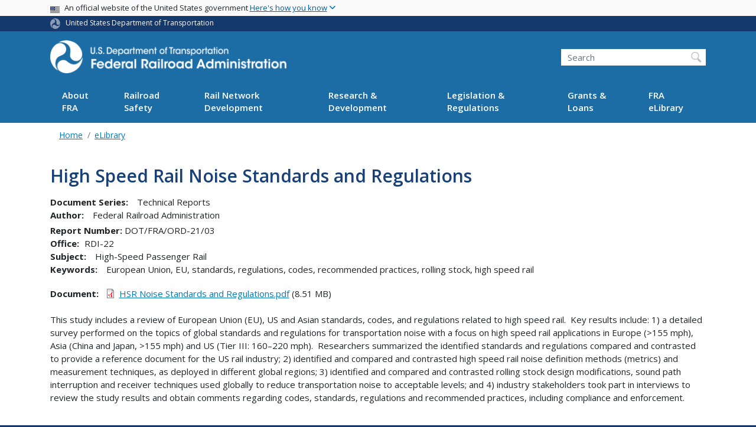

--- FILE ---
content_type: text/html; charset=utf-8
request_url: https://docs.google.com/viewer?url=https://railroads.dot.gov/sites/fra.dot.gov/files/2021-02/HSR%20Noise%20Standards%20and%20Regulations.pdf&embedded=true
body_size: 2415
content:
<!DOCTYPE html><html lang="en" dir="ltr"><head><title>HSR Noise Standards and Regulations.pdf</title><link rel="stylesheet" type="text/css" href="//www.gstatic.com/_/apps-viewer/_/ss/k=apps-viewer.standalone.iULaTRig4eo.L.W.O/am=AAQD/d=0/rs=AC2dHMIuKVAQafSb-Ydr8aqMNFhc5Equmg" nonce="pswUD8XwMQmXSmAvfst1dQ"/></head><body><div class="ndfHFb-c4YZDc ndfHFb-c4YZDc-AHmuwe-Hr88gd-OWB6Me dif24c vhoiae LgGVmb bvmRsc ndfHFb-c4YZDc-TSZdd ndfHFb-c4YZDc-TJEFFc ndfHFb-c4YZDc-vyDMJf-aZ2wEe ndfHFb-c4YZDc-i5oIFb ndfHFb-c4YZDc-uoC0bf ndfHFb-c4YZDc-e1YmVc" aria-label="Showing viewer."><div class="ndfHFb-c4YZDc-zTETae"></div><div class="ndfHFb-c4YZDc-JNEHMb"></div><div class="ndfHFb-c4YZDc-K9a4Re"><div class="ndfHFb-c4YZDc-E7ORLb-LgbsSe ndfHFb-c4YZDc-LgbsSe-OWB6Me" aria-label="Previous"><div class="ndfHFb-c4YZDc-DH6Rkf-AHe6Kc"><div class="ndfHFb-c4YZDc-Bz112c ndfHFb-c4YZDc-DH6Rkf-Bz112c"></div></div></div><div class="ndfHFb-c4YZDc-tJiF1e-LgbsSe ndfHFb-c4YZDc-LgbsSe-OWB6Me" aria-label="Next"><div class="ndfHFb-c4YZDc-DH6Rkf-AHe6Kc"><div class="ndfHFb-c4YZDc-Bz112c ndfHFb-c4YZDc-DH6Rkf-Bz112c"></div></div></div><div class="ndfHFb-c4YZDc-q77wGc"></div><div class="ndfHFb-c4YZDc-K9a4Re-nKQ6qf ndfHFb-c4YZDc-TvD9Pc-qnnXGd" role="main"><div class="ndfHFb-c4YZDc-EglORb-ge6pde ndfHFb-c4YZDc-K9a4Re-ge6pde-Ne3sFf" role="status" tabindex="-1" aria-label="Loading"><div class="ndfHFb-c4YZDc-EglORb-ge6pde-RJLb9c ndfHFb-c4YZDc-AHmuwe-wcotoc-zTETae"><div class="ndfHFb-aZ2wEe" dir="ltr"><div class="ndfHFb-vyDMJf-aZ2wEe auswjd"><div class="aZ2wEe-pbTTYe aZ2wEe-v3pZbf"><div class="aZ2wEe-LkdAo-e9ayKc aZ2wEe-LK5yu"><div class="aZ2wEe-LkdAo aZ2wEe-hj4D6d"></div></div><div class="aZ2wEe-pehrl-TpMipd"><div class="aZ2wEe-LkdAo aZ2wEe-hj4D6d"></div></div><div class="aZ2wEe-LkdAo-e9ayKc aZ2wEe-qwU8Me"><div class="aZ2wEe-LkdAo aZ2wEe-hj4D6d"></div></div></div><div class="aZ2wEe-pbTTYe aZ2wEe-oq6NAc"><div class="aZ2wEe-LkdAo-e9ayKc aZ2wEe-LK5yu"><div class="aZ2wEe-LkdAo aZ2wEe-hj4D6d"></div></div><div class="aZ2wEe-pehrl-TpMipd"><div class="aZ2wEe-LkdAo aZ2wEe-hj4D6d"></div></div><div class="aZ2wEe-LkdAo-e9ayKc aZ2wEe-qwU8Me"><div class="aZ2wEe-LkdAo aZ2wEe-hj4D6d"></div></div></div><div class="aZ2wEe-pbTTYe aZ2wEe-gS7Ybc"><div class="aZ2wEe-LkdAo-e9ayKc aZ2wEe-LK5yu"><div class="aZ2wEe-LkdAo aZ2wEe-hj4D6d"></div></div><div class="aZ2wEe-pehrl-TpMipd"><div class="aZ2wEe-LkdAo aZ2wEe-hj4D6d"></div></div><div class="aZ2wEe-LkdAo-e9ayKc aZ2wEe-qwU8Me"><div class="aZ2wEe-LkdAo aZ2wEe-hj4D6d"></div></div></div><div class="aZ2wEe-pbTTYe aZ2wEe-nllRtd"><div class="aZ2wEe-LkdAo-e9ayKc aZ2wEe-LK5yu"><div class="aZ2wEe-LkdAo aZ2wEe-hj4D6d"></div></div><div class="aZ2wEe-pehrl-TpMipd"><div class="aZ2wEe-LkdAo aZ2wEe-hj4D6d"></div></div><div class="aZ2wEe-LkdAo-e9ayKc aZ2wEe-qwU8Me"><div class="aZ2wEe-LkdAo aZ2wEe-hj4D6d"></div></div></div></div></div></div><span class="ndfHFb-c4YZDc-EglORb-ge6pde-fmcmS ndfHFb-c4YZDc-AHmuwe-wcotoc-zTETae" aria-hidden="true">Loading&hellip;</span></div><div class="ndfHFb-c4YZDc-ujibv-nUpftc"><img class="ndfHFb-c4YZDc-ujibv-JUCs7e" src="/viewerng/thumb?ds=[base64]%3D%3D&amp;ck=lantern&amp;dsmi=unknown&amp;authuser&amp;w=800&amp;webp=true&amp;p=proj"/></div></div></div></div><script nonce="BsOK-NSwqsKUXDk3tecokA">/*

 Copyright The Closure Library Authors.
 SPDX-License-Identifier: Apache-2.0
*/
function c(a,e,f){a._preloadFailed||a.complete&&a.naturalWidth===void 0?f():a.complete&&a.naturalWidth?e():(a.addEventListener("load",function(){e()},!1),a.addEventListener("error",function(){f()},!1))}
for(var d=function(a,e,f,k){function l(){b.style.display="none"}var g=document.body.getElementsByClassName(a)[0];if(k)var b=document.getElementById(k);else{if(!g)return;b=g.getElementsByClassName(f)[0];if(!b)return}b._preloadStartTime=Date.now();b.onerror=function(){this._preloadFailed=!0};c(b,function(){b.naturalWidth<800?l():(b._preloadEndTime||(b._preloadEndTime=Date.now()),e&&(g.getElementsByClassName(e)[0].style.display="none"))},l)},h=["_initStaticViewer"],m=this||self,n;h.length&&(n=h.shift());)h.length||
d===void 0?m=m[n]&&m[n]!==Object.prototype[n]?m[n]:m[n]={}:m[n]=d;
</script><script nonce="BsOK-NSwqsKUXDk3tecokA">_initStaticViewer('ndfHFb-c4YZDc-K9a4Re-nKQ6qf','ndfHFb-c4YZDc-EglORb-ge6pde','ndfHFb-c4YZDc-ujibv-JUCs7e')</script><script type="text/javascript" charset="UTF-8" src="//www.gstatic.com/_/apps-viewer/_/js/k=apps-viewer.standalone.en_US.DX2PQ3S5s-A.O/am=AAQD/d=1/rs=AC2dHMLn12qbaE4kcbLfAlMcAxxDvf3IfQ/m=main" nonce="BsOK-NSwqsKUXDk3tecokA"></script><script type="text/javascript" src="https://apis.google.com/js/client.js" nonce="BsOK-NSwqsKUXDk3tecokA"></script><script type="text/javascript" nonce="BsOK-NSwqsKUXDk3tecokA">_init([["0",null,null,null,null,2,null,null,null,null,0,[1],null,null,null,"https://drive.google.com",null,null,null,null,null,null,null,null,null,null,null,null,null,null,null,null,[[],12,1,1],null,null,null,null,[null,null,null,null,"https://accounts.google.com/ServiceLogin?passive\u003d1209600\u0026continue\u003dhttps://docs.google.com/viewer?url%3Dhttps://railroads.dot.gov/sites/fra.dot.gov/files/2021-02/HSR%2BNoise%2BStandards%2Band%2BRegulations.pdf%26embedded%3Dtrue\u0026hl\u003den-US\u0026followup\u003dhttps://docs.google.com/viewer?url%3Dhttps://railroads.dot.gov/sites/fra.dot.gov/files/2021-02/HSR%2BNoise%2BStandards%2Band%2BRegulations.pdf%26embedded%3Dtrue",null,null,null,0],null,null,null,null,null,null,null,null,null,null,null,null,null,null,null,0,null,null,null,null,null,null,null,null,null,null,null,null,null,null,null,null,null,null,null,null,null,null,null,null,null,null,null,null,null,null,null,null,null,null,null,null,null,null,null,null,null,null,null,null,null,null,null,null,null,null,null,null,null,null,null,null,null,null,null,null,null,null,null,null,null,null,null,null,null,null,null,null,null,null,null,null,null,null,null,null,null,null,null,null,null,null,null,null,1],[null,"HSR Noise Standards and Regulations.pdf","/viewerng/thumb?ds\[base64]%3D%3D\u0026ck\u003dlantern\u0026dsmi\u003dunknown\u0026authuser\u0026w\u003d800\u0026webp\u003dtrue\u0026p\u003dproj",null,null,null,null,null,null,"/viewerng/upload?ds\[base64]%3D%3D\u0026ck\u003dlantern\u0026dsmi\u003dunknown\u0026authuser\u0026p\u003dproj",null,"application/pdf",null,null,1,null,"/viewerng/viewer?url\u003dhttps://railroads.dot.gov/sites/fra.dot.gov/files/2021-02/HSR+Noise+Standards+and+Regulations.pdf",null,"https://railroads.dot.gov/sites/fra.dot.gov/files/2021-02/HSR Noise Standards and Regulations.pdf",null,null,0,null,null,null,null,null,"/viewerng/standalone/refresh?url\u003dhttps://railroads.dot.gov/sites/fra.dot.gov/files/2021-02/HSR+Noise+Standards+and+Regulations.pdf\u0026embedded\u003dtrue",[null,null,"meta?id\u003dACFrOgBbmescwbT5iG6lzIIyVnHE8N4zAuHeviemwf9x1gXSMlxNFbDlxjbO2zOAEPisOyYz_ByU9w3QCX4MCWV0agsHfjn_pZqookhXGLtvqxqsRz2-DByPonuXUTklreIgH9ZKyomTr8yZLlFs","img?id\u003dACFrOgBbmescwbT5iG6lzIIyVnHE8N4zAuHeviemwf9x1gXSMlxNFbDlxjbO2zOAEPisOyYz_ByU9w3QCX4MCWV0agsHfjn_pZqookhXGLtvqxqsRz2-DByPonuXUTklreIgH9ZKyomTr8yZLlFs","press?id\u003dACFrOgBbmescwbT5iG6lzIIyVnHE8N4zAuHeviemwf9x1gXSMlxNFbDlxjbO2zOAEPisOyYz_ByU9w3QCX4MCWV0agsHfjn_pZqookhXGLtvqxqsRz2-DByPonuXUTklreIgH9ZKyomTr8yZLlFs","status?id\u003dACFrOgBbmescwbT5iG6lzIIyVnHE8N4zAuHeviemwf9x1gXSMlxNFbDlxjbO2zOAEPisOyYz_ByU9w3QCX4MCWV0agsHfjn_pZqookhXGLtvqxqsRz2-DByPonuXUTklreIgH9ZKyomTr8yZLlFs","https://doc-10-bk-apps-viewer.googleusercontent.com/viewer/secure/pdf/3nb9bdfcv3e2h2k1cmql0ee9cvc5lole/sthla584e6n2b6juf47fg2toaarueutb/1769025300000/lantern/*/ACFrOgBbmescwbT5iG6lzIIyVnHE8N4zAuHeviemwf9x1gXSMlxNFbDlxjbO2zOAEPisOyYz_ByU9w3QCX4MCWV0agsHfjn_pZqookhXGLtvqxqsRz2-DByPonuXUTklreIgH9ZKyomTr8yZLlFs",null,"presspage?id\u003dACFrOgBbmescwbT5iG6lzIIyVnHE8N4zAuHeviemwf9x1gXSMlxNFbDlxjbO2zOAEPisOyYz_ByU9w3QCX4MCWV0agsHfjn_pZqookhXGLtvqxqsRz2-DByPonuXUTklreIgH9ZKyomTr8yZLlFs"],null,null,null,"pdf"],"","",2]);</script></body></html>

--- FILE ---
content_type: text/css
request_url: https://railroads.dot.gov/sites/fra.dot.gov/files/css/css_zte1wiCCft76lGKW7DQ52J0albCt3DqYRrn_pbhbdL4.css?delta=1&language=en&theme=fra&include=eJx1kF1uAzEIhC_krl-qXsfCNrtBwWCBnTS37zb9SbRqX5DmYwQMWXX4MOgpgxlpzIZQi82WQz72RCuGoszQnTJrOceihqHqSKV5XFUGXNG1YXoL-D6Y5ByrzQ68fMtPbJBWQq6pohejPkgl_sNTcQ-rQdxYM_CLj9s-ZgtNK_Bh4xf706gdJTmIp1IldDDY9mAn_7nuQZYpfWYmP2F9MqbNqMaDXn5f9Br85gNbzOAYJg9qKDMWMBzLMALZ-Infw_pD67oWkAv44gUYScKF8OrxXpc9wmT8ANEMqAk
body_size: 3550
content:
/* @license GPL-2.0-or-later https://www.drupal.org/licensing/faq */
.node__content{font-size:1.071em;margin-top:10px;}.node--view-mode-teaser{border-bottom:1px solid #d3d7d9;margin-bottom:30px;padding-bottom:15px;}.node--view-mode-teaser h2{margin-top:0;padding-top:0.5em;}.node--view-mode-teaser h2 a{color:#181818;}.node--view-mode-teaser.node--sticky{background:#f9f9f9;background:rgba(0,0,0,0.024);border:1px solid #d3d7d9;padding:0 15px 15px;}.node--view-mode-teaser .node__content{clear:none;font-size:1em;line-height:1.6;}.node__meta{font-size:0.857em;color:#68696b;margin-bottom:-5px;}.node__meta .field--name-field-user-picture img{float:left;margin:1px 20px 0 0;}[dir="rtl"] .node__meta .field--name-field-user-picture img{float:right;margin-left:20px;margin-right:0;}.node__links{text-align:right;font-size:0.93em;}[dir="rtl"] .node__links{text-align:left;}.node--unpublished{padding:20px 15px 0;}.node--unpublished .comment-text .comment-arrow{border-left:1px solid #fff4f4;border-right:1px solid #fff4f4;}
.breadcrumb{font-size:0.929em;}
@media (min-width:994px){#header{position:sticky;top:0;z-index:501;}.user-logged-in #header{top:75px;}}.ultimenu .uitem:nth-last-child(-n+3) .ultimenu__flyout{right:0;left:auto;}.wrapper__sidenav .view-content.row{margin-left:0;margin-right:0;}.wrapper__sidenav .view-content.row > div{width:100%;}.landing-page-content .landing-page-second-row .landing-page-menu-section .landing-page-menu-section-content .landing-page-menu .landing-page-menu-image{width:44px;height:44px;background-size:30px 30px;}.tabs{position:relative;z-index:1;}@media (min-width:1200px){.node--type-complex-dataset .sidebar .sidebar_first,.node--type-medium-dataset .sidebar .sidebar_first{width:20rem;max-width:100%;}}#content .landing-page-first-row .card-paragraph a:link{text-decoration:none;}#content .landing-page-first-row .card-paragraph a:hover h1{text-decoration:underline;}#content .landing-page-first-row .card-paragraph a:visited h1{color:purple;}.landing-page-menu a:hover{color:#CFCFCF !important;}.landing-page-hero-text a:visited{color:white;}.node--type-document .document--set{display:flex;flex-wrap:wrap;}.node--type-document .document--set .field__item,.node--type-document .field--name-field-press-release-number .field__item{padding:0 12px;}.js-form-type-webform-rating{margin:25px 0;display:flex;}.js-form-type-webform-rating label[for="edit-how-would-you-rate-this-site"]{margin-right:10px;}.fra-safety-reports-views .list_view_items{padding:2%;}.fra-safety-reports-views .Article{background-image:url("/themes/custom/fra/images/gridicon_Articles.png");background-size:40%;background-position:center;background-repeat:no-repeat;}.fra-safety-reports-views .Document{background-image:url("/themes/custom/fra/images/noteblue.png");background-size:40%;background-position:center;background-repeat:no-repeat;}.report-grid-views .result-image{border-radius:50%;min-height:10em;text-align:center;display:table-cell;vertical-align:middle;width:100px;height:100px;}.report-grid-views .result-image img{width:60%;margin:auto;}.report-grid-views .views-row{display:inline-block;vertical-align:top;width:30%;text-align:center;}@media all and (max-width:768px){.report-grid-views .views-row{width:45%;}}@media all and (max-width:540px){.report-grid-views .views-row{width:100%;}}.report-list-views .result-image{width:25px;height:25px;display:inline-block;vertical-align:middle;}#views-exposed-form-elibrary-search-elibrary-search fieldset[data-drupal-selector="edit-field-effective-date-wrapper"] legend{position:absolute;width:1px;height:1px;padding:0;margin:-1px;overflow:hidden;clip:rect(0,0,0,0);white-space:nowrap;border:0;}#views-exposed-form-elibrary-search-elibrary-search .fieldset-wrapper{display:flex;}@media (max-width:767px){#views-exposed-form-elibrary-search-elibrary-search .fieldset-wrapper{display:block;}}@media (max-width:767px){#views-exposed-form-elibrary-search-elibrary-search #edit-field-effective-date-wrapper--4{width:100%;}}#views-exposed-form-elibrary-search-elibrary-search fieldset[data-drupal-selector="edit-field-effective-date-wrapper"]{margin-top:7px;}#views-exposed-form-elibrary-search-elibrary-search .js-form-item-field-effective-date-min input{margin-right:10px;}#views-exposed-form-elibrary-search-elibrary-search input[type="submit"]{margin-right:10px;}.bg--dark-blue{background-color:#15396c;color:white;}.bg--dark-blue a{color:white;}.bg--dark-blue a.btn-modal:hover{background-color:#1C6DA6 !important;}.bg--mid-blue{background-color:#1C6DA6;color:white;}.bg--mid-blue a{color:white;}.bg--dark-gray{background-color:#2d2d2d;color:white;}.bg--dark-gray a{color:white;}.bg--light-gray{background-color:#f3f3f3;}.slick--skin--classic .slide--caption--below .slide__caption,.slick--skin--classic .slide__caption,.slide__caption{padding:0 0 !important;}.fra-featured-stories-section .slick__slide,.fra-in-the-spotlight .slick__slide{padding-right:1rem;}.fra-featured-stories-section .slick__arrow > .slick-prev,.fra-in-the-spotlight .slick__arrow > .slick-prev{left:0;}.fra-featured-stories-section .slick__arrow > .slick-next,.fra-in-the-spotlight .slick__arrow > .slick-next{right:1rem;}.fra-featured-stories-section .slick__arrow,.fra-in-the-spotlight .slick__arrow{bottom:auto;position:absolute;top:40%;width:100%;z-index:400;}.fra-featured-stories-section .slick-arrow,.fra-in-the-spotlight .slick-arrow{border-radius:0;width:2rem;height:3.125rem;}.fra-featured-stories-section .slick-arrow:hover::before,.fra-featured-stories-section .slick-arrow::before,.fra-in-the-spotlight .slick-arrow:hover::before,.fra-in-the-spotlight .slick-arrow::before{color:transparent;}.fra-featured-stories-section .slick-prev,.fra-featured-stories-section .slick-next,.fra-in-the-spotlight .slick-prev,.fra-in-the-spotlight .slick-next{background-color:rgba(75,86,93,0.9);background-color:rgba(75,86,93,0.9);}.fra-featured-stories-section .slick-prev:hover,.fra-featured-stories-section .slick-prev:focus,.fra-featured-stories-section .slick-next:hover,.fra-featured-stories-section .slick-next:focus,.fra-in-the-spotlight .slick-prev:hover,.fra-in-the-spotlight .slick-prev:focus,.fra-in-the-spotlight .slick-next:hover,.fra-in-the-spotlight .slick-next:focus{border-radius:0;background-color:rgba(75,86,93,0.9);background-color:rgba(75,86,93,0.9);}.fra-featured-stories-section .slick-prev::before,.fra-featured-stories-section .slick-next::before,.fra-in-the-spotlight .slick-prev::before,.fra-in-the-spotlight .slick-next::before{background-repeat:no-repeat;-webkit-background-size:50% 50%;background-size:100%;background-position:center;display:block;position:relative;}.fra-featured-stories-section .slick-prev::before,.fra-in-the-spotlight .slick-prev::before{background-image:url("data:image/svg+xml,%3C%3Fxml version='1.0' %3F%3E%3Csvg height='32' id='chevron-left' viewBox='0 0 32 32' width='32' xmlns='http://www.w3.org/2000/svg' fill='%23FFF'%3E%3Cpath d='M20 1 L24 5 L14 16 L24 27 L20 31 L6 16 z'/%3E%3C/svg%3E");}.fra-featured-stories-section .slick-next::before,.fra-in-the-spotlight .slick-next::before{background-image:url("data:image/svg+xml,%3C%3Fxml version='1.0' %3F%3E%3Csvg height='32' id='chevron-right' viewBox='0 0 32 32' width='32' xmlns='http://www.w3.org/2000/svg' fill='%23FFF'%3E%3Cpath d='M12 1 L26 16 L12 31 L8 27 L18 16 L8 5 z'/%3E%3C/svg%3E");}@media (max-width:768px){nav.visually-hidden{position:unset;overflow:unset;clip:unset;}}@media (max-width:576px){.path-frontpage .fra-featured-stories-section{margin-top:1.5rem;margin-bottom:0;}.fra-featured-stories-section .slick__slide,.fra-in-the-spotlight .slick__slide{padding-right:0;}.fra-featured-stories-section .slick__arrow > .slick-next,.fra-in-the-spotlight .slick__arrow > .slick-next{right:0;}}.fra-homepage .hero .btn-light{display:none;}.fra-homepage .fra-featured-stories-section{margin-top:-8%;margin-bottom:3rem;}.fra-homepage .fra-featured-stories-section .fra-featured-stories-view h1{display:inline-block;color:#fff;font-size:17px;font-weight:400;background-color:#1F6EA1;padding:12px 32px;margin-bottom:0px;text-transform:uppercase;position:relative;}.fra-homepage .fra-featured-stories-section .fra-featured-stories-view .slide-title{margin-top:15px;}.fra-homepage .fra-featured-news-how-do-i-section{background-color:#f3f3f3;}.fra-homepage .fra-featured-news-how-do-i-section .fra-featured-news-view-wrapper .fra-feature-news-view-content{float:right;width:34rem;max-width:100%;}@media (max-width:768px){.fra-homepage .fra-featured-news-how-do-i-section .fra-featured-news-view-wrapper .fra-feature-news-view-content{max-width:100%;}}.fra-homepage .fra-featured-news-how-do-i-section .fra-featured-news-view-wrapper .fra-feature-news-view-content h2{font-weight:500;font-size:28px;margin-bottom:28px;}.fra-homepage .fra-featured-news-how-do-i-section .fra-featured-news-view-wrapper .fra-feature-news-view-content .view-content{margin:0 0 2.5rem;}.fra-homepage .fra-featured-news-how-do-i-section .fra-featured-news-view-wrapper .fra-feature-news-view-content .view-content .views-row{display:block;width:100%;margin-bottom:1rem;}.fra-homepage .fra-featured-news-how-do-i-section .fra-featured-news-view-wrapper .fra-feature-news-view-content .views-field-title a:link{font-weight:bold;}.fra-homepage .fra-featured-news-how-do-i-section .fra-featured-news-view-wrapper .fra-feature-news-view-content .all-news{font-size:16px;background:#194178;color:white;text-align:center;vertical-align:middle;line-height:36px;padding:10px;}.fra-homepage .how-do-i{min-height:100%;background:linear-gradient(0deg,rgba(21,57,108,0.8),rgba(21,57,108,0.8)),url(/themes/custom/fra/images/how_do_i.jpeg);background-size:cover;}.fra-homepage .how-do-i a:link,.fra-homepage .how-do-i a:visited{color:white;}.fra-homepage .how-do-i a:hover{color:#CFCFCF;}.fra-homepage .how-do-i h2{color:#fff;font-weight:500;font-size:28px;margin-bottom:28px;}.fra-homepage .how-do-i .nav-item{width:100%;}.fra-homepage .how-do-i .nav-link{padding:0px;margin-bottom:10px;}.fra-homepage .homepage-call-to-action-section{background-color:#15396c;}.fra-homepage .homepage-call-to-action-section .homepage-call-to-action-view{color:white;}.fra-homepage .homepage-call-to-action-section .homepage-call-to-action-view .node--view-mode-call-to-action{margin:0;padding:3rem 0;}.fra-homepage .homepage-call-to-action-section .homepage-call-to-action-view .node__content{margin:0;}.fra-homepage .homepage-call-to-action-section .homepage-call-to-action-view h2.node__title{display:none;}.fra-homepage .homepage-call-to-action-section .homepage-call-to-action-view .field--name-field-header{color:#fff;font-weight:500;font-size:28px;}.fra-homepage .homepage-call-to-action-section .homepage-call-to-action-view .field--name-field-image{display:inline-block;width:20%;}.fra-homepage .homepage-call-to-action-section .homepage-call-to-action-view .cta-text-wrapper{display:inline-block;width:75%;}.fra-homepage .homepage-call-to-action-section .homepage-call-to-action-view .cta-text-wrapper .field--name-field-link{margin-top:20px;}.fra-homepage .homepage-call-to-action-section .homepage-call-to-action-view .cta-text-wrapper .field--name-field-link a{color:#fff;padding:10px 40px;border:#fff solid 1px;}.fra-homepage .fra-in-the-spotlight h2{padding:50px 0 30px;font-weight:500;font-size:28px;}.fra-homepage .fra-in-the-spotlight .slide-title{margin-top:15px;}.fra-homepage .fra-in-the-spotlight .view-footer{text-align:center;}.fra-homepage .fra-in-the-spotlight .view-footer .view-all-spotlight-items-link a{display:inline-block;font-size:16px;background:#194178;color:white;vertical-align:middle;line-height:36px;padding:10px;margin-bottom:20px;}.fra-homepage .homepage-call-to-action-view a:hover{background:#216da3;text-decoration:none;}@media all and (max-width:768px){.fra-homepage .hero h1.hero__headline{width:100%;}.fra-homepage .fra-featured-stories-section{margin-top:0px;}.fra-homepage .fra-featured-stories-section .fra-featured-stories-view{width:100%;}.fra-homepage .fra-featured-stories-section .fra-featured-stories-view h1{width:100%;}.fra-homepage .fra-featured-stories-section .fra-featured-stories-view .view-content{background:#fff;}.fra-homepage .fra-featured-news-how-do-i-section .fra-featured-news-view-wrapper .fra-feature-news-view-content{float:none;}.fra-homepage .homepage-call-to-action-section{text-align:center;}.fra-homepage .homepage-call-to-action-section .homepage-call-to-action-view .field--name-field-image{display:block;width:100%;}.fra-homepage .homepage-call-to-action-section .homepage-call-to-action-view .cta-text-wrapper{text-align:center;display:block;width:100%;}}.slide-title{font-size:3vw;text-align:left;}@media (max-width:35.56667rem){.slide-title{font-size:1.067rem;}}@media (min-width:40rem){.slide-title{font-size:1.2rem;}}.card-body{font-size:3vw;}@media (max-width:33.33333rem){.card-body{font-size:1rem;}}@media (min-width:33.33333rem){.card-body{font-size:1rem;}}@media (min-width:1200px){.fra-featured-stories-section .container{max-width:1139px;}}.fra-featured-stories-section h1{font-size:1.5rem;padding:0.6666rem;}@media (max-width:767.98px){.fra-featured-stories-section .container:first-of-type{background-color:#1c6da6;}.fra-featured-stories-section h1{padding:0.6666rem 0;width:100%;}}.jcarousel-wrapper.jcarousel-skin-default{margin:0px auto;position:relative;border:0px;width:100%;max-width:100%;height:375px;-webkit-border-radius:0px;-moz-border-radius:0px;border-radius:0px;-webkit-box-shadow:0 0 0px #999;-moz-box-shadow:0 0 0px #999;box-shadow:0 0 0px #999;}.jcarousel-wrapper.jcarousel-skin-default.jcarousel-visible-1{width:100%;}.jcarousel-wrapper.jcarousel-skin-default.jcarousel-visible-2{width:100%;}.jcarousel-wrapper.jcarousel-skin-default.jcarousel-visible-3{width:100%;}.jcarousel-wrapper.jcarousel-skin-default.jcarousel-visible-4{width:100%;}.jcarousel-wrapper.jcarousel-skin-default.jcarousel-visible-5{width:100%;}.jcarousel-wrapper.jcarousel-skin-default.jcarousel-visible-6{width:100%;}.jcarousel-wrapper.jcarousel-skin-default.jcarousel-visible-7{width:100%;}.jcarousel-wrapper.jcarousel-skin-default.jcarousel-visible-8{width:100%;}.jcarousel-wrapper.jcarousel-skin-default.jcarousel-visible-9{width:100%;}.jcarousel-wrapper.jcarousel-skin-default.jcarousel-visible-10{width:100%;}.jcarousel-skin-default .jcarousel{position:relative;overflow:hidden;height:inherit;}.jcarousel-skin-default .jcarousel ul{width:20000em;position:relative;list-style:none;margin:0;padding:0;}.jcarousel-skin-default .jcarousel li{float:left;width:400px;height:250px;margin-right:10px;}.jcarousel-skin-default .jcarousel img{display:block;width:100%;height:auto !important;}.jcarousel-skin-default .jcarousel .loading{text-align:center;line-height:90px;}.jcarousel-skin-default .jcarousel-control-prev,.jcarousel-skin-default .jcarousel-control-next{position:absolute;top:120px;width:32px;height:60px;text-align:center;background:#4E443C;color:#fff;text-decoration:none;text-shadow:0 0 1px #000;font:48px Arial,sans-serif;-webkit-border-radius:0px;-moz-border-radius:0px;border-radius:0px;-webkit-box-shadow:0 0 2px #999;-moz-box-shadow:0 0 2px #999;box-shadow:0 0 2px #999;}.jcarousel-skin-default .jcarousel-control-prev{left:0px;z-index:50;}.jcarousel-skin-default .jcarousel-control-next{right:0px;z-index:50;}.jcarousel-skin-default .jcarousel-control-prev:after{content:'\2039';}.jcarousel-skin-default a.jcarousel-control-prev:focus,.jcarousel-skin-default a.jcarousel-control-prev:active,.jcarousel-skin-default a.jcarousel-control-prev:hover{text-decoration:none;}.jcarousel-skin-default .jcarousel-control-next:after{content:'\203A';}.jcarousel-skin-default a.jcarousel-control-next:focus,.jcarousel-skin-default a.jcarousel-control-next:active,.jcarousel-skin-default a.jcarousel-control-next:hover{text-decoration:none;}.jcarousel-skin-default .jcarousel-control-prev:hover span,.jcarousel-skin-default .jcarousel-control-next:hover span{display:block;}.jcarousel-skin-default .jcarousel-control-prev.inactive,.jcarousel-skin-default .jcarousel-control-next.inactive{opacity:.5;cursor:default;}.document .field__label{font-weight:bold;}.document .field__label::after{content:':';font-size:1rem;font-family:inherit;font-weight:bold;vertical-align:inherit;position:inherit;top:auto;right:auto;}.document .field--name-field-subject .field__items,.field--name-field-regulatory-topic .field__items{display:inline-block;}.document .field--type-entity-reference{margin:0;}.document iframe{margin-bottom:30px;}.views-exposed-form input::placeholder{color:#495057;}.view-elibrary-search .views-exposed-form .form-row .form-item-search-api-fulltext{width:100%;}#views-exposed-form-elibrary-search-elibrary-search .form-checkboxes ul{list-style:none;}#views-exposed-form-elibrary-search-elibrary-search .form-checkboxes > ul{padding-left:0;}#views-exposed-form-elibrary-search-elibrary-search .form-checkboxes > ul ul{padding-left:1rem;}#views-exposed-form-elibrary-search-elibrary-search details{border-radius:.25rem;margin:.75rem .25rem;padding:.25rem;width:100% !important;}#views-exposed-form-elibrary-search-elibrary-search details .details-wrapper{overflow-y:scroll;height:200px;}#views-exposed-form-elibrary-search-elibrary-search .form-check-label{font-weight:normal;}#views-exposed-form-elibrary-search-elibrary-search summary{font-weight:600;}.sidebar .block-facets h2{padding-top:0;}.sidebar .block-views{padding:0;}#views-exposed-form-elibrary-search-elibrary-search > div > fieldset.js-form-item.js-form-type-textfield.form-type-textfield.js-form-item-search-api-fulltext.form-item-search-api-fulltext.form-group{width:100%;}#block-ultimenu-main-navigation .is-ultihover.ultimenu--offcanvas .ultimenu__flyout,#header #block-ultimenu-main-navigation .is-ultihover .ultimenu__flyout{min-width:max-content;}
